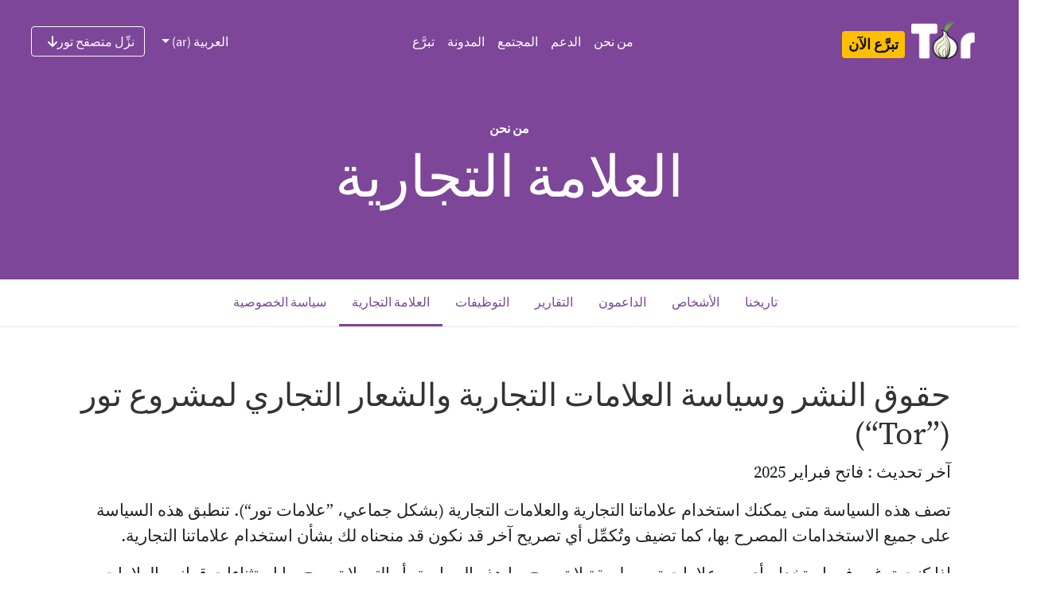

--- FILE ---
content_type: text/html
request_url: https://tor.spline.inf.fu-berlin.de/ar/about/trademark/
body_size: 12718
content:
<!doctype html>
<html xmlns="http://www.w3.org/1999/xhtml" lang="ar" dir="rtl" >
<head>
  <meta charset="utf-8">
  <meta name="viewport" content="width=device-width, initial-scale=1">
  <meta name="description" content="العلامة التجارية | دافع عن نفسك ضد التتبع والمراقبة. تجاوز الرقابة.">
  <meta name="twitter:card" content="summary" />
  <meta name="twitter:site" content="@torproject" />
  <meta name="twitter:creator" content="@torproject" />
  <meta name="twitter:image" content="https://www.torproject.org/static/images/tor-project-logo-onions.png"/>
  <meta property="og:url" content="https://torproject.org" />
  <meta property="og:title" content="مشروع تور | الخصوصية والحرية على الانترنت" />
  <meta property="og:description" content="دافع عن نفسك ضد التتبع والمراقبة. تجاوز الرقابة." />
  <meta property="og:image" content="https://www.torproject.org/static/images/tor-project-logo-onions.png" />
  <meta name="monetization" content="$ilp.uphold.com/pYfXb92JBQN4">
  <link rel="stylesheet" href="../../../static/css/bootstrap.css?h=0d5c9bf6">
  <link rel="stylesheet" href="../../../static/fonts/fontawesome/css/all.min.css?h=3c73ff1c" rel="stylesheet">
  
  <link rel="stylesheet" href="../../../static/custom-css/rtl.css?h=b0c410b1">
  
  <!-- Standard favicon -->
  <link rel="icon" type="image/x-icon" href="https://www.torproject.org/static/images/favicon/favicon.ico">
  <!-- Recommended favicon format -->
  <link rel="icon" type="image/png" href="https://www.torproject.org/static/images/favicon/favicon.png">
  <title>مشروع تور | العلامة التجارية</title>
  
</head>
<body class="no-gutters">
  <header>
      


<div class="container-fluid bg-primary">
  <nav class="navbar no-background navbar-expand-lg navbar-dark p-4 bg-primary">

    <div class="d-flex flex-column flex-md-row align-items-start align-items-md-center">
        <a class="navbar-brand pt-0" href="https://torproject.org/ar/">
          <img alt="The Tor Project" src="../../../static/images/tor-logo@2x.png?h=16ad42bc" >
          <span class="sr-only">Tor Logo</span>
        </a>

        
        <a href="https://donate.torproject.org/" title="تبرَّع" class="px-0 px-md-2 h4 mb-0 mt-3 mt-md-2"><span class="badge badge-warning p-2">تبرَّع الآن</span></a>

        <label for="nav-toggle" class="position-absolute top-0 end-0 mt-3 mt-md-0">
          <a class="btn btn-lg btn-primary navbar-toggler text-white p-3" data-toggle="collapse" data-target="#navbarSupportedContent" aria-controls="navbarSupportedContent" aria-expanded="false" aria-label="Toggle navigation">
            <span class="navbar-toggler-icon"></span>
          </a>
        </label>
    </div>
    <input type="checkbox" id="nav-toggle"/>
    <div class="collapse navbar-collapse hamburger-menu" id="navbarSupportedContent">
      <div class="mx-auto">
        <ul class="navbar-nav">
        	
        	
        	<li class="nav-item">
              <a class="nav-link" href="https://www.torproject.org/ar/about/history/">
                من نحن
              </a>
        	</li>
         	
        	<li class="nav-item">
              <a class="nav-link" href="https://support.torproject.org/ar/">
                الدعم
              </a>
        	</li>
         	
        	<li class="nav-item">
              <a class="nav-link" href="https://community.torproject.org/ar/">
                المجتمع
              </a>
        	</li>
         	
        	<li class="nav-item">
              <a class="nav-link" href="https://blog.torproject.org/">
                المدونة
              </a>
        	</li>
         	
        	<li class="nav-item">
              <a class="nav-link" href="https://donate.torproject.org/">
                تبرَّع
              </a>
        	</li>
         	
        </ul>
      </div>
      <div class="d-flex flex-column-reverse flex-md-row">
          
          
            <div class="btn-group dropdown pull-right">
              
              
                <button type="button" class="btn dropdown-toggle px-0 px-md-3 mt-4 mt-md-0 btn-primary bg-primary" data-toggle="dropdown" aria-haspopup="true" aria-expanded="false">
              
              العربية (ar)
              </button>
              <div class="dropdown-menu">
                
                  
                    <a class="dropdown-item" href="../../../about/trademark/">English (en)</a>
                  
                
                  
                
                  
                    <a class="dropdown-item" href="../../../be/about/trademark/">беларуская (be)</a>
                  
                
                  
                    <a class="dropdown-item" href="../../../ca/about/trademark/">Català (ca)</a>
                  
                
                  
                    <a class="dropdown-item" href="../../../de/about/trademark/">Deutsch (de)</a>
                  
                
                  
                    <a class="dropdown-item" href="../../../el/about/trademark/">Ελληνικά (el)</a>
                  
                
                  
                    <a class="dropdown-item" href="../../../es/about/trademark/">Español (es)</a>
                  
                
                  
                    <a class="dropdown-item" href="../../../fa/about/trademark/">فارسی (fa)</a>
                  
                
                  
                    <a class="dropdown-item" href="../../../fr/about/trademark/">Français (fr)</a>
                  
                
                  
                    <a class="dropdown-item" href="../../../ga/about/trademark/">Gaeilge (ga)</a>
                  
                
                  
                    <a class="dropdown-item" href="../../../hu/about/trademark/">Magyar nyelv (hu)</a>
                  
                
                  
                    <a class="dropdown-item" href="../../../is/about/trademark/">Íslenska (is)</a>
                  
                
                  
                    <a class="dropdown-item" href="../../../it/about/trademark/">Italiano (it)</a>
                  
                
                  
                    <a class="dropdown-item" href="../../../ja/about/trademark/">日本語 (ja)</a>
                  
                
                  
                    <a class="dropdown-item" href="../../../ka/about/trademark/">ქართული (ka)</a>
                  
                
                  
                    <a class="dropdown-item" href="../../../km/about/trademark/">ភាសាខ្មែរ (km)</a>
                  
                
                  
                    <a class="dropdown-item" href="../../../ko/about/trademark/">한국어 (ko)</a>
                  
                
                  
                    <a class="dropdown-item" href="../../../nl/about/trademark/">Nederlands (nl)</a>
                  
                
                  
                    <a class="dropdown-item" href="../../../pl/about/trademark/">polski (pl)</a>
                  
                
                  
                    <a class="dropdown-item" href="../../../pt-BR/about/trademark/">Português Brasil (pt-BR)</a>
                  
                
                  
                    <a class="dropdown-item" href="../../../ru/about/trademark/">Русский (ru)</a>
                  
                
                  
                    <a class="dropdown-item" href="../../../sq/about/trademark/">Shqip (sq)</a>
                  
                
                  
                    <a class="dropdown-item" href="../../../sw/about/trademark/">Kiswahili (sw)</a>
                  
                
                  
                    <a class="dropdown-item" href="../../../tk/about/trademark/">türkmençe (tk)</a>
                  
                
                  
                    <a class="dropdown-item" href="../../../tr/about/trademark/">Türkçe (tr)</a>
                  
                
                  
                    <a class="dropdown-item" href="../../../vi/about/trademark/">Tiếng Việt (vi)</a>
                  
                
                  
                    <a class="dropdown-item" href="../../../zh-CN/about/trademark/">简体中文 (zh-CN)</a>
                  
                
                  
                    <a class="dropdown-item" href="../../../zh-TW/about/trademark/">正體中文 (zh-TW)</a>
                  
                
              </div>
            </div>
          
          
          <div class="pull-right">
            
            
              <a class="btn btn-outline-light pull-right mt-4 mt-md-0" href="../../download/">
            
              نزِّل متصفح تور<i class="ml-2 pt-1 fas fa-arrow-down-png"></i>
            </a>
          </div>
      </div>
    </nav>
</div>
  </header>
  
  <div class="page">
    
<div class="container-fluid bg-primary">

  <div class="row flex-xl-nowrap order-last">
    
    <div class="container bg-primary pt-1 pt-sm-0">
    
      <div class="row">
        
        <div class="col-12 content-center pt-5">
          <div class="row">
            <h6 class="mx-auto text-white">من نحن</h6>
          </div>
          <div class="row pb-5">
            <h2 class="mx-auto display-3 text-white">العلامة التجارية</h2>
          </div>
          
          <div class="row header-description">
          
            
          </div>
        </div>
        
      </div>
    </div>
  </div>
</div>

  <div class="container-fluid  border-bottom border-light sticky-top bg-white">
  <div class="row flex-xl-nowrap order-last">
    <div class="row col-12 justify-content-center">
      <ul class="nav">
        
        
        <li class="nav-item" >
          
          <a class="nav-link" href="../history/">تاريخنا
          
          </a>
        </li>
        
        <li class="nav-item" >
          
          <a class="nav-link" href="../people/">الأشخاص
          
          </a>
        </li>
        
        <li class="nav-item" >
          
          <a class="nav-link" href="../supporters/">الداعمون
          
          </a>
        </li>
        
        <li class="nav-item" >
          
          <a class="nav-link" href="../reports/">التقارير
          
          </a>
        </li>
        
        <li class="nav-item" >
          
          <a class="nav-link" href="../jobs/">التوظيفات
          
          </a>
        </li>
        
        <li class="nav-item active border-active" >
          
          <a class="nav-link" href="./">العلامة التجارية
          
            <span class="sr-only">(current)</span>
          
          </a>
        </li>
        
        <li class="nav-item" >
          
          <a class="nav-link" href="../privacy_policy/">‮سياسة الخصوصية
          
          </a>
        </li>
        
      </ul>
    </div>
  </div>
</div>

    <div class="container-fluid">
      <div class="row flex-xl-nowrap">
        
        <main role="main" class="mx-auto col-12 order-last text-right">
          
            <!-- Special case for the /about/trademark and /about/privacy_policy pages -->
            <div class="container py-3 mt-5 content">
              <h1>حقوق النشر وسياسة العلامات التجارية والشعار التجاري لمشروع تور (”Tor“)</h1>
<p>آخر تحديث : فاتح فبراير 2025</p>
<p>تصف هذه السياسة متى يمكنك استخدام علاماتنا التجارية والعلامات التجارية (بشكل جماعي، ”علامات تور“).
تنطبق هذه السياسة على جميع الاستخدامات المصرح بها، كما تضيف وتُكمِّل أي تصريح آخر قد نكون قد منحناه لك بشأن استخدام علاماتنا التجارية.</p>
<p>إذا كنت ترغب في استخدام أي من علامات تور بطريقة لا تسمح بها هذه السياسة، أو التي لا تسمح بها استثناءات قوانين العلامات التجارية مثل الاستخدام العادل، يرجى <a href="https://torproject.org/contact">الاتصال بنا</a> وسنكون سعداء للنظر في طلبك.
بغض النظر عن كيفية الترخيص بالاستخدام، فإن أي سمعة حسنة يتم تحصيلها من استخدام علامات تور ستعود فقط لصالح تور.</p>
<h2>حقوق النشر</h2>
<p>المحتوى الموجود على هذا الموقع هو ‎© The Tor Project ،Inc. ما لم يُذكر خلاف ذلك، يتم ترخيص المحتوى القابل لحقوق الطبع والنشر على هذا الموقع بموجب ترخيص المشاع الإبداعي نَسْب المُصنَّف 4.0 دولي.</p>
<h2>هل يعني هذا أنكم تقومون بإنفاذ حقوق العلامة التجارية؟!</h2>
<p>مشروع تور هو منظمة غير ربحية مكرسة للعمل في البحث القيادي المجتمعي وتطوير برمجيات وشبكة تور للخصوصية لتعزيز حقوق الإنسان وتمكين التواصل الآمن حول العالم.
أصبح تور معروفا جدا بسبب حُزمه البرمجية والشبكة المرتبطة بها من الوكلاء المجهولين باستخدام تقنية التوجيه البصلي، مع وجود توثيقات حوله على الانترنت، والتعليمات لتعزيز حماية الخصوصية، والتحذيرات حول البرمجيات لا تزال في مرحلة تجريبية حتى في هذه المرحلة.
نعمل مع المطورين لتحسين البرمجيات والشبكة، ونشجع الباحثين بحيوية على توثيق الهجمات لمساعدتنا على تعزيز حماية الخصوصية بشكل أكبر. نحن نوزع البرمجيات ذاتها مجانا، ولكننا نطلب إسنادها بشكل صحيح لمن يصممها.</p>
<p>لا نريد أن نكون متنمرين في استخدام العلامات التجارية، لكننا نستخدم حقوقنا لحماية قدرة الجمهور على التعرف على برمجيات وخدمات تور التي تحقق هذه الأغراض المهمة.
يساعدنا قانون العلامات التجارية في ضمان استخدام اسم تور فقط في ما له علاقة ببرمجيات وبخدمات تور الموثوقة التي يقدمها تور، وفقط للأغراض المسموح بها.
بالنهاية، لحماية خصوصيتهم بشكل آمن، يجب أن يكون الناس قادرين على تحديد مصدر البرمجيات التي يستخدمونها، حتى يتمكنوا من تقييم قوتها وضعفها بشكل صحيح.
إننا نقدر بشدة الثقة التي يضعها مستخدمونا في برمجيات وخدمات تور، لذلك نحمي حقوق علامتنا التجارية لضمان تحقيق تلك التوقعات، سواء اليوم أو في المستقبل.</p>
<p>مبدؤنا الإرشادي بشأن العلامات التجارية هو أنه يجب ألا يسبب أي استخدام لعلامات تور في إرباك المستخدمين، ويجب ألا تُستخدَم علامات تور بطريقة كاذبة أو مضللة، أو بطريقة توحي بوجود ارتباط بيننا وبين مشروع آخر إذا لم يكن هناك ارتباط من هذا النوع.
ما لم يُسمح بخلاف ذلك، لا يجوز لك استخدام علامات تور بطريقة قد تقلل من سمعة تور أو تضر بها، ولا يجوز أيضا إلحاق الضرر بالسمعة الحسنة المرتبطة بعلامات تور.</p>
<h2>هل هذا تغيير كبير!؟</h2>
<p>لا. توضح هذه السياسة الجديدة سياستنا السابقة، وتوسعها بالإجابة على بعض الأسئلة الشائعة التي تلقيناها، لكنها لا تهدف إلى حظر أي استخدام كان مسموحا به بموجب سياستنا السابقة.
إذا كنت تعتقد أن استخدامك السابق أصبح محظورا الآن، يرجى إخبارنا!</p>
<h2>ما هي علامات تور التجارية؟</h2>
<p>يشمل مصطلح ”العلامة التجارية“ كل كلمة أو اسم أو رمز أو جهاز، وكل مزيج من هذه الأشياء، يتم استخدامه من قبل شخص أو كيان لتحديد سلعهم وخدماتهم وتمييزها عن تلك التي يقدمها الآخرون، وللدلالة على مصدر أو منشأ تلك السلع والخدمات.
مثلا، يمكنك معرفة ما إذا كان نظام التشغيل الخاص بك قد جاء من مدينة ريدموند Redmond أو من كوبيرتينو Cupertino بالرجوع إلى العلامة التجارية لنظام التشغيل؛ ولا يمكن لمايكروسوفت أو آبل تبني علامة الأخرى، لأن هذا الاستخدام سيؤدي عادة إلى الالتباس عند المستهلكين.
في الولايات المتحدة، وفي العديد من الولايات القضائية الأخرى، لا يُطلب تسجيل العلامة التجارية مع الحكومة قبل المطالبة بالحقوق في العلامة.</p>
<p>علامات تور هي جميع العلامات التجارية المملوكة أو المستخدمة من قبل تور، بما في ذلك على سبيل المثال لا الحصر:</p>
<pre><code>    • علامتنا التجارية ”تور Tor“ و ”مشروع تور The Tor Project“؛ و
    • علامتنا التجارية ”تور Tor“ و ”تور أونيْنْ Tor Onion“.
</code></pre>
<p>قد يتم تحديث هذه القائمة عند إنشاء علامات تجارية أخرى أو عند تسجيل هذه الأخيرة.</p>
<h2>استخدام علامات تور</h2>
<p>إذا كنت مخولا باستخدام علامات تور، فإن المتطلبات العامة التالية تنطبق عليك:</p>
<p><em>استخدم العلامة كما هي.</em> يجب استخدام علامات تور التجارية في شكلها الدقيق والأحدث.
يجب ألا تُختصَر ولا أن تُدمَج مع كلمات أخرى.</p>
<p><em>استخدمها كعلامة.</em> العلامات التجارية، بما في ذلك علامات تور، هي صفات، وعند استخدامها يجب دائما أن تلي الكلمة التي تنعتها، مثل ”برمجيات“، ”شهادة“، أو ”منتج“.
لا تستخدم العلامة التجارية كاسم، أو فعل، أو كأي جزء آخر من الكلام.</p>
<p><em>وضع علامة على العلامة.</em> يجب أن يصاحب أول أو أبرز ذكر لعلامة تور رمز ”™“ حيثما كان ذلك عمليا، للإشارة إلى أنها علامة تجارية؛ يمكنك أيضا استخدام رمز ”®“ إذا كانت العلامة التجارية المعنية علامة مسجلة.
إذا لم تكن متأكدا، فإن استخدام الرمز ”™“ مقبول أيضا.</p>
<p><em>إعطاء الفضل للعلامة.</em> يجب أن يظهر النص التالي في مكان قريب من أول أو أبرز ذكر لعلامة تور.
إذا لم يكن ذلك عمليا، يمكنك إدراجها في صفحة الإشادات بدلا من ذلك:</p>
<pre><code>    [علامة تور التي تشير إليها] هي علامة تجارية لمشروع تور؛ جميع الحقوق محفوظة.
</code></pre>
<p>يجب عليك أيضا إدراج رابط نحو الموقع الرسمي لتور على <a href="https://torproject.org">https://torproject.org</a>، حتى يتمكن المستخدمون من التحقق من المصدر الأصلي لتور بأنفسهم، ما لم يتم الاتفاق على خلاف ذلك مع ملاحظة تشير إلى أن مشروعك ليس برعاية من مشروع تور.
مثلا: ”هذا المنتج غير مدعوم أو موصى به من قبل مشروع تور، ولا هو مرتبط به..“</p>
<h3>متطلبات الاستخدام الخاصة</h3>
<p>لدينا أيضا بعض المتطلبات الإضافية التي تنطبق على حالات الاستخدام الخاصة، وهذه تنطبق على بعض الحالات الأكثر شيوعا التي قد ترغب فيها باستخدام علامة تور.</p>
<h3>بعض الاستخدامات الشخصية وغير التجارية</h3>
<p>يمكنك استخدام علامات تور للتعبير عن انتمائك لمشروعنا بطريقة صادقة وشخصية وغير تجارية، في الحياة الحقيقية – مثلا على القمصان أو الملصقات أو غلاف الكعك أو أي شيء آخر تشاركه مع أصدقائك. إذا كنت ترغب في استخدام علامات تور تجاريا أو عبر الانترنت على هذه الأنواع من العناصر (مثلا، بيع القمصان التي تحمل علامات تور في مؤتمر، أو توزيع أو بيع القمصان التي تحمل علامات تور عبر الانترنت)، يجب عليك الحصول على إذن كتابي منا أولا.
كلما قمت باستخدام علامة تور، لا تتردد في إرسال عينة لنا – سنكون سعداء لرؤية ما تقوم به!</p>
<h3>الاستخدام في أسماء الأوراق البحثية</h3>
<p>يتمتع تور بمجتمع بحثي نشط يفحص الهجمات والدفاعات المتعلقة بالخصوصية، إضافة إلى تحسينات التصميم، والأبحاث حول تأثيرات تلك الخصوصية على المجتمع، وغيرها من المواضيع اﻷخرى.
لنا بالغ الامتنان أن الأساتذة والباحثين الآخرين يواصلون المساهمة في مجتمعنا، بل إننا حصلنا على تمويل من مؤسسة العلوم الوطنية للمساعدة في الحفاظ على تصميم وشيفرة تور المصدرية ملائمَين للباحثين.
تتضمن قائمة المراجع الخاصة بالخصوصية في freehaven.net/anonbib العديد من الأوراق البحثية التي تستخدم أسماء مستمدة من تور في عناوينها: Torsk، DefenestraTor، Tortoise، LASTor، Torchestra، StegoTorus، وغيرها.</p>
<p>نظرا لأن مؤلفي الأوراق البحثية هذه لا يسعَون لتحقيق ربح بواسطتها، و (لأنها مجرد أوراق بحثية، وليست منتجات)، فإن تلك الأوراق البحثية لا تسبب لبسا لمستخدمي تور بشأن تشغيل برمجيات قد تكون غير آمنة أو شراء خدمات يعتقدون أنها صادرة من تور، لذا نعتقد أن استخدام علامة تور في عناوين الأوراق البحثية هو استخدام غير تجاري أو استخدام عادل ومقبول.</p>
<p>ومع ذلك، إذا كانت الورقة البحثية آتية مع برمجيات، وكان من المحتمل أن تسبب هذه البرمجيات لبسا للناس (المستخدمين أو الباحثين الآخرين) حول احتمال كونها مكتوبة أو معتمدة من قبل مشروع تور، أو إذا كان هذا الاستخدام يسبب لبسا بأي شكل آخر، فإن اﻷمر يتطلب موافقتنا الصريحة.</p>
<h1>أسماء المشاريع والمنتجات والعلامات التجارية وأسماء النطاقات وسلاسل الكتل أو الرموز الافتراضية وأسماء حسابات الانترنت</h1>
<p>نظرا لطبيعة عملنا، من الضروري أن يكون المستخدمون قادرين على تمييز برمجياتنا وخدماتنا الرسمية عن تلك الخاصة بالأطراف الخارجية، رغم كون خدمات تلك الأطراف ذات جودة ممتازة، لذلك لا يمكنك استخدام علامات تور في أي اسم مشروع أو منتج، عنوان برنامج، اسم تجاري، علامة تجارية، اسم نطاق، رمز أو اسم مشروع أو عملة افتراضية، أو اسم حساب للانترنت، ولا أن تكون علامات تور جزءً من جميع ما سبق، ما لم يتم التصريح بذلك كتابة.
مثلا، عنوان البرنامج ”BROWSER X – الاتصال بشبكة تور!“ أو الاسم ”‎@BrowserX-Tor“ غير مسموح بهما، لأن المستهلكين الذين يرون هذه الاستخدامات من المحتمل أن يفترضوا أنها خدمات أو حسابات رسمية لتور. أسماء النطاقات مثل ”TorHelpDesk.com“ أو اسم مجموعة على وسائل التواصل الاجتماعي ”Tor Help Desk“ من المحتمل أن تسبب التباسا.
إذا كنت ترغب في استخدام علامات تور في أي اسم مشروع أو منتج، أو عنوان برنامج، أو ما شابه، أو كجزء مما سبق ذكره، يرجى الاتصال بنا لمناقشة استخدامك المخطط قبل أن تبدأ، وسنرى إذا كان يمكن التوصل إلى تسوية.
يرجى الانتباه أننا بحاجة إلى أن نكون أكثر حذرا حيال هذا. لذا، نادرا ما يتم الترخيص باستخدامات من هذا النوع.</p>
<h3>البرمجيات المشتقة</h3>
<p>يتم تقديم الكثير من عروض برمجيات تور على أساس المصدر المفتوح، مما يعني أنه يمكنك تحريف وتغيير شيفرتنا المصدرية لتناسِب احتياجاتك بشكل أفضل.
ومع ذلك، فإن البرنامج الذي قمت بتعديله يختلف عن البرنامج الذي نشأ من تور، وكما هو مذكور أعلاه، لا يمكنك استخدام علامات تور في مشروع البرمجيات المشتقة أو اسم المنتج، أو استخدام أي علامة تجارية قد تسبب لبسا بشأن مصدرها أو منشأها، كما لا يمكنك أيضا استخدام علامات تور كجزء مما سبق ذكره.
إذا قمت بتعديل برنامج تور، لا يجوز لك توزيع البرنامج المعدل كعلامة تور التجارية، كأي علامة من علامات تور.</p>
<h3>الخدمات المتعلقة ببرمجيات وخدمات تور</h3>
<p>إذا كنت تقدم سلعا أو خدمات ذات صلة بسلع أو خدمات تور (مثلا، إذا كانت برمجياتك تتفاعل مع شبكة تور)، يمكنك استخدام علامات تور النصية (لكن ليس الشعار أو العلامات التصميمية، إلا إذا تم التصريح بذلك كتابيا) في وصف عرضك بشكل صادق، طالما أنك لا تنتهك متطلبات استخدام علامات تور ولا تفعل أي شيء قد يضلل العملاء للاعتقاد بأن عرضك هو عرض رسمي من تور أو أن تور له علاقة مباشرة بمنظمتك.
مثلا، يمكنك وصف خدماتك بشكل صحيح كـ ”توفير وصول طرف خارجي عبر شبكة تور“، أو ”خدمات الدعم غير الرسمية لمستخدمي تور.“
نفس العروض يمكن اعتبارها غير مصرحا بها إذا كانت على صورة ”خدمات الوصول إلى تور“ أو ”خدمات دعم تور“، لأن هذه التشكيلات من المحتمل أن تثير لبسا حول من يقدم الخدمات.
بشكل عام، يُعد استخدام مصطلح ”غير رسمي“ طريقة رائعة لتنبيه المستهلكين إلى أن مشروعك يختلف عن مشروعنا. إذا التبس عليك الأمر، يجب عليك أن تميل إلى الإسهاب في الشرح والمعلومات، بدلا من الإيجاز، لأن مستخدمي تور يحبون أن يكونوا على اطلاع بالأمور، إذ أن تقديم تلك المعلومات الإضافية يمكن أن يساعد على ضمان عدم حدوث لبس بشأن عرضك.</p>
<h3>استخدام الشعار</h3>
<p>إذا كان لديك إذن كتابي لاستخدام شعار أو علامة رسومية من علامات تور، مثل شعار ”Tor Onion“، يجب عليك استخدامه بالشكل المتاح على <a href="https://styleguide.torproject.org/brand-assets">https://styleguide.torproject.org/brand-assets</a>.
لا يجوز لك تعديل اللون أو الخط أو النسب أو أي جانب آخر من شعارنا.
يجب عليك أيضا أن تميز شعارنا عن المحتوى الآخر الظاهر في استخدامك، ولا يجوز لك جعل شعارنا العنصر الأكثر بروزا في استخدامك، إلا في ما يتعلق بالاستخدامات الشخصية وغير التجارية المسموح بها أعلاه.</p>
<h2>الإبلاغ عن انتهاك العلامة التجارية</h2>
<p>يرجى الإبلاغ عن أي استخدام غير صحيح لعلامات تور إلى <a href="mailto:tor-brand@rt.torproject.org">tor-brand@rt.torproject.org</a>، وتزويدنا بأكبر قدر ممكن من المعلومات حول الاستخدام الذي تعتقد أنه قد يكون مخالفا.
سندرس الاستخدام، وإذا لزم الأمر، سنتخذ الإجراء المناسب.</p>
<h2>الأسئلة</h2>
<p>إذا كنت ترغب في استخدام علامات تور بطريقة غير مشمولة بهذه السياسة، أو إذا كان لديك أي أسئلة بخصوص هذه السياسة، يرجى <a href="https://torproject.org/contact">الاتصال بنا</a></p>

            </div>
          
          
             
<div class="container py3">
  
</div>
          
        </main>
      </div>
    </div>
  </div>
  <footer>
    

<div class="container-fluid bg-dark footer order-last text-right">

  

  <div class="row">
      <div class="col-4 d-flex onion-pattern">
          <img src="../../../static/images/circle-pattern.png?h=9a4040e4" class="img-svg">
    </div>
    <div class="col-sm-8 d-flex download-section mt-auto">
      <div class="container pb-2 justify-content-right">
         <h2 class="text-white text-bold">نزِّل متصفح تور</h2>
         <p class="text-white">حمِّل متصفح تور لتجربة التصفُّح السري الآمن دون تتبعٍ أو تجسسٍ أو رقابة.</p>
            <a class="btn text-primary bg-white btn-light pull-right mt-2" href="../../download/">
          نزِّل متصفح تور<i class="ml-2 pt-1 fas fa-arrow-down-png-purple"></i>
         </a>
      </div>
    </div>
  </div>

  


  <div class="row">
    <div class="col-12 d-flex justify-content-center">
      <div class="col-sm-6 offset-lx-1 offset-sm-0 mt-5">
	        <h5 class="font-weight-bold mt-5 text-white">مهمتنا:</h5>
          <p class="text-white mb-5" >لدعم الحريات وحقوق الإنسان عن طريق إنشاء ونشر تقنيات مجانية ومفتوحة المصدر للخصوصية وللمجهولية، مما يجعلها متاحة للاستخدام بدون قيود، وكذلك زيادة الإدراك العلمي والعمومي لهذه التقنيات.</p>
      </div>
      <div class="col-sm-2 mt-5 d-none d-sm-block">
        <ul class="nav flex-column mt-sm-5">
          
          
          <li class="nav-item">
            <a class="nav-link text-light" href="https://www.torproject.org/ar/about/jobs/">
              التوظيفات
            </a>
          </li>
          
          <li class="nav-item">
            <a class="nav-link text-light" href="https://blog.torproject.org/">
              المدونة
            </a>
          </li>
          
          <li class="nav-item">
            <a class="nav-link text-light" href="https://www.torproject.org/ar/contact/">
              اتصل بنا
            </a>
          </li>
          
          <li class="nav-item">
            <a class="nav-link text-light" href="https://www.torproject.org/ar/press/">
              الصحافة
            </a>
          </li>
          
          <li class="nav-item">
            <a class="nav-link text-light" href="https://www.torproject.org/ar/privchat/">
              PrivChat
            </a>
          </li>
          
        </ul>
        
          <a href="https://donate.torproject.org/" title="تبرَّع" class="h5"><span class="badge badge-warning p-2 mt-2">تبرَّع الآن</span></a>
        
      </div>
    </div>
  </div>
  
  <div class="row">
    <div class="col-12 d-flex justify-content-center">
      <div class="col-sm-6 offset-lx-1 offset-sm-0 mt-5">
        <p class="text-primary-light">اشترك في رسالتنا للمستجدات</p>
        <p class="text-light">استلم تحديثات شهرية وفرصا من مشروع تور:</p>
        <p class="w"><a class="btn btn-small btn-dark mt-2 text-white active" role="button" aria-pressed="true" href="https://donate.torproject.org/subscribe/">اشترك</a></p>
        <div class="mt-5">
          <p class="text-primary-light">ابحث</p>
          <form method="get" id="ddgSearch" action="https://duckduckgo.com/">
            <input type="hidden" name="sites" value="https://www.torproject.org/"/>
            <input type="text" name="q" placeholder="ابحث عن هذا الموقع في محرك DuckDuckGo..." class="form-control" />
          </form>
        </div>
      </div>
      <div class="col-sm-2 mt-5 d-none d-sm-block">
        <div class="row">
          <h4><a class="text-white px-3" target="_blank" href="https://forum.torproject.org"><i class="fab fa-discourse"></i></a></h4>
          <h4><a class="text-white px-3" target="_blank" href="https://www.facebook.com/TorProject/"><i class="fab fa-facebook-png"></i></a></h4>
          <h4><a class="mastodon text-white px-3" target="_blank" href="https://mastodon.social/@torproject" rel="me"><i class="fab fa-mastodon-png"></i></a></h4>
        </div>
        <div class="row">
          <h4><a class="instagram text-white px-3" target="_blank" href="https://www.instagram.com/torproject"><i class="fab fa-instagram-png"></i></a></h4>
          <h4><a class="twitter text-white px-3" target="_blank" href="https://twitter.com/torproject"><i class="fab fa-twitter-png"></i></a></h4>
          <h4><a class="linkedin text-white px-3" target="_blank" href="https://www.linkedin.com/company/tor-project"><i class="fab fa-linkedin-png"></i></a></h4>
        </div>
        <div class="row">
          <h4><a class="github text-white px-3" target="_blank" href="https://github.com/torproject"><i class="fab fa-github-png"></i></a></h4>
          <h4><a class="telegram text-white px-3" target="_blank" href="https://t.me/torproject"><i class="fab fa-telegram-png"></i></a></h4>
          <h4><a class="gitlab text-white px-3" target="_blank" href="https://gitlab.torproject.org/"><i class="fab fa-gitlab-png"></i></a></h4>
        </div>
      </div>
    </div>
  </div>
  
  <div class="row">
    <div class="col-12 d-flex justify-content-center">
      <div class="col-8 mt-5 search-box">
      </div>
    </div>
  </div>

    <div class="col-12 d-flex justify-content-center">
      <div class="col-12 col-sm-8 px-0 mt-5 trademark-policy">
        <p>يمكن العثور على العلامات التجارية وإشعارات حقوق النشر وقواعد الاستخدام من قبل الأطراف الخارجية في <a href="https://www.torproject.org/about/trademark">سياسة العلامات التجارية</a>.</p>

      </div>
      <div class="col-sm-2 mt-5 d-none d-sm-block">
        <div class="btn-group dropup float-right">
      	  <button type="button" class="btn btn-primary dropdown-toggle" data-toggle="dropdown" aria-haspopup="true" aria-expanded="false">
            العربية (ar)
      	  </button>
      	  <div class="dropdown-menu">
            
              
                <a class="dropdown-item" href="../../../about/trademark/">English (en)</a>
              
            
              
            
              
                <a class="dropdown-item" href="../../../be/about/trademark/">беларуская (be)</a>
              
            
              
                <a class="dropdown-item" href="../../../ca/about/trademark/">Català (ca)</a>
              
            
              
                <a class="dropdown-item" href="../../../de/about/trademark/">Deutsch (de)</a>
              
            
              
                <a class="dropdown-item" href="../../../el/about/trademark/">Ελληνικά (el)</a>
              
            
              
                <a class="dropdown-item" href="../../../es/about/trademark/">Español (es)</a>
              
            
              
                <a class="dropdown-item" href="../../../fa/about/trademark/">فارسی (fa)</a>
              
            
              
                <a class="dropdown-item" href="../../../fr/about/trademark/">Français (fr)</a>
              
            
              
                <a class="dropdown-item" href="../../../ga/about/trademark/">Gaeilge (ga)</a>
              
            
              
                <a class="dropdown-item" href="../../../hu/about/trademark/">Magyar nyelv (hu)</a>
              
            
              
                <a class="dropdown-item" href="../../../is/about/trademark/">Íslenska (is)</a>
              
            
              
                <a class="dropdown-item" href="../../../it/about/trademark/">Italiano (it)</a>
              
            
              
                <a class="dropdown-item" href="../../../ja/about/trademark/">日本語 (ja)</a>
              
            
              
                <a class="dropdown-item" href="../../../ka/about/trademark/">ქართული (ka)</a>
              
            
              
                <a class="dropdown-item" href="../../../km/about/trademark/">ភាសាខ្មែរ (km)</a>
              
            
              
                <a class="dropdown-item" href="../../../ko/about/trademark/">한국어 (ko)</a>
              
            
              
                <a class="dropdown-item" href="../../../nl/about/trademark/">Nederlands (nl)</a>
              
            
              
                <a class="dropdown-item" href="../../../pl/about/trademark/">polski (pl)</a>
              
            
              
                <a class="dropdown-item" href="../../../pt-BR/about/trademark/">Português Brasil (pt-BR)</a>
              
            
              
                <a class="dropdown-item" href="../../../ru/about/trademark/">Русский (ru)</a>
              
            
              
                <a class="dropdown-item" href="../../../sq/about/trademark/">Shqip (sq)</a>
              
            
              
                <a class="dropdown-item" href="../../../sw/about/trademark/">Kiswahili (sw)</a>
              
            
              
                <a class="dropdown-item" href="../../../tk/about/trademark/">türkmençe (tk)</a>
              
            
              
                <a class="dropdown-item" href="../../../tr/about/trademark/">Türkçe (tr)</a>
              
            
              
                <a class="dropdown-item" href="../../../vi/about/trademark/">Tiếng Việt (vi)</a>
              
            
              
                <a class="dropdown-item" href="../../../zh-CN/about/trademark/">简体中文 (zh-CN)</a>
              
            
              
                <a class="dropdown-item" href="../../../zh-TW/about/trademark/">正體中文 (zh-TW)</a>
              
            
        	</div>
        </div>
      </div>
    </div>
  </div>
  <script src="../../../static/js/jquery-3.2.1.min.js?h=1055018c" ></script>
  <script src="../../../static/js/popper.min.js?h=a4336719" ></script>
  <script src="../../../static/js/bootstrap.bundle.min.js?h=46d1f82f" ></script>
  <script src="../../../static/js/scrollspy.min.js?h=02674132" ></script>
  <script src="../../../static/js/modernizr.js?h=9a7f0609" ></script>
  <script src="../../../static/js/download.js?h=4ce9d095" ></script>
  <script src="../../../static/js/fallback.js?h=8a716acd" ></script>
  </div>
</div>
  </footer>
</body>


--- FILE ---
content_type: text/css
request_url: https://tor.spline.inf.fu-berlin.de/static/custom-css/rtl.css?h=b0c410b1
body_size: -54
content:
.content {
    text-align: right !important;
}